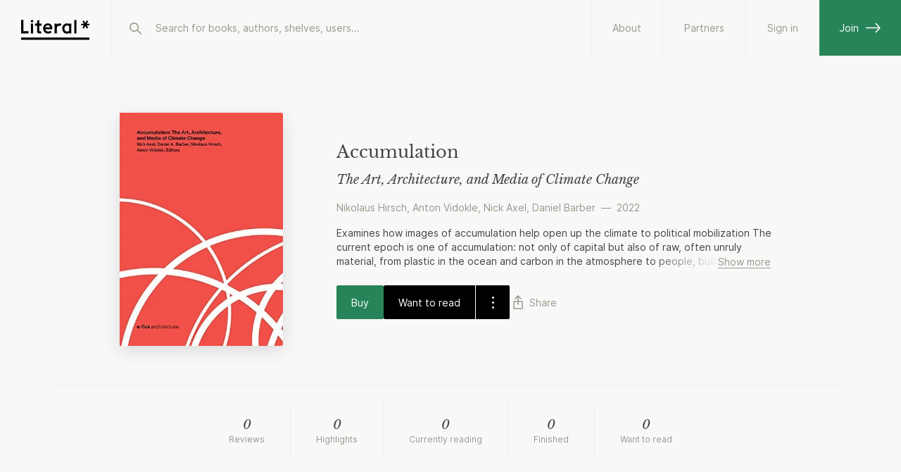

--- FILE ---
content_type: text/html; charset=utf-8
request_url: https://literal.club/book/nick-axel-nikolaus-hirsch-daniel-barber-anton-vidokle-accumulation-zr8nd
body_size: 7919
content:
<!DOCTYPE html><html><head><meta charSet="utf-8"/><link rel="apple-touch-icon" sizes="180x180" href="/apple-touch-icon.png?v=eEYRRdggA3"/><link rel="icon" type="image/png" sizes="32x32" href="/favicon-32x32.png?v=eEYRRdggA3"/><link rel="icon" type="image/png" sizes="16x16" href="/favicon-16x16.png?v=eEYRRdggA3"/><link rel="manifest" href="/site.webmanifest?v=eEYRRdggA4"/><link rel="mask-icon" href="/safari-pinned-tab.svg?v=eEYRRdggA3" color="#000000"/><link rel="shortcut icon" href="/favicon.ico?v=eEYRRdggA3"/><meta name="apple-mobile-web-app-title" content="Literal"/><meta name="application-name" content="Literal"/><meta name="msapplication-TileColor" content="#ffffff"/><meta name="theme-color" content="#ffffff"/><meta name="mobile-web-app-capable" content="yes"/><meta name="apple-mobile-web-app-capable" content="yes"/><meta name="viewport" content="width=device-width,initial-scale=1,maximum-scale=1,viewport-fit=cover,user-scalable=no"/><meta name="apple-mobile-web-app-status-bar-style" content="white"/><title>Accumulation by Nikolaus Hirsch, Anton Vidokle, Nick Axel, Daniel Barber | Literal</title><link rel="canonical" href="https://literal.club/book/nick-axel-nikolaus-hirsch-daniel-barber-anton-vidokle-accumulation-zr8nd"/><meta name="description" property="og:description" content="Examines how images of accumulation help open up the climate to political mobilization The current epoch is one of accumulation: not only of capital but also of raw, often unruly material, from plastic in the ocean and carbon in the atmosphere to people, buildings, and cities. Alongside this material growth, image-making practices embedded within the fields of art and architecture have proven to be fertile, mobile, and capacious. Images of accumulation help open up the climate to cultural inquiry and political mobilization and have formed a cultural infrastructure focused on the relationships between humans, other species, and their environments. The essays in Accumulation address this cultural infrastructure and the methodological challenges of its analysis. They offer a response to the relative invisibility of the climate now seen as material manifestations of social behavior. Contributors outline opportunities and ambitions of visual scholarship as a means to encounter the challenges emergent in the current moment: how can climate become visible, culturally and politically? Knowledge of climatic instability can change collective behavior and offer other trajectories, counteraccumulations that draw the present into a different, more livable, future. Contributors: Emily Apter, New York U; Hans Baumann; Amanda Boeztkes, U of Guelph; Dominic Boyer, Rice U; Lindsay Bremner, U of Westminster; Nerea Calvillo, U of Warwick; Beth Cullen, U of Westminster; T. J. Demos, U of California, Santa Cruz; Jeff Diamanti, U of Amsterdam; Jennifer Ferng, U of Sydney; Jennifer Gabrys, U of Cambridge; Ian Gray, U of California, Los Angeles; Gökçe Günel, Rice U; Orit Halpern, Concordia U; Gabrielle Hecht, Stanford U; Cymene Howe, Rice U; Wendy Hui Kyong Chun, Simon Fraser U; Robin Kelsey, Harvard U; Bruno Latour, Sciences Po, Paris; Hannah le Roux, U of the Witwatersrand, Johannesburg; Stephanie LeMenager, U of Oregon; Nashin Mahtani; Kiel Moe, McGill U; Karen Pinkus, Cornell U; Stephanie Wakefield, Life U; McKenzie Wark, The New School; Kathryn Yusoff, Queen Mary U of London."/><meta property="og:url" content="https://literal.club/book/nick-axel-nikolaus-hirsch-daniel-barber-anton-vidokle-accumulation-zr8nd"/><meta property="og:image" content="https://share-media.literal.club/media/book/nick-axel-nikolaus-hirsch-daniel-barber-anton-vidokle-accumulation-zr8nd?format=landscape"/><meta property="og:title" content="Accumulation by Nikolaus Hirsch, Anton Vidokle, Nick Axel, Daniel Barber | Literal"/><meta property="twitter:title" content="Accumulation by Nikolaus Hirsch, Anton Vidokle, Nick Axel, Daniel Barber | Literal"/><meta property="twitter:image" content="https://share-media.literal.club/media/book/nick-axel-nikolaus-hirsch-daniel-barber-anton-vidokle-accumulation-zr8nd?format=landscape"/><meta name="twitter:card" content="summary_large_image"/><meta property="og:image:height" content="800"/><meta property="og:image:width" content="1280"/><script type="application/ld+json">{"@context":"https://schema.org","@type":"Book","@id":"https://literal.club/work/cl9fxues81398571htiz64xrv480","workExample":[{"@type":"Book","@id":"https://literal.club/book/nick-axel-nikolaus-hirsch-daniel-barber-anton-vidokle-accumulation-zr8nd","name":"Accumulation","author":[{"@type":"Person","@id":"https://literal.club/author/nikolaus-hirsch-6f35a","url":"https://literal.club/author/nikolaus-hirsch-6f35a","name":"Nikolaus Hirsch"},{"@type":"Person","@id":"https://literal.club/author/anton-vidokle-or9gv","url":"https://literal.club/author/anton-vidokle-or9gv","name":"Anton Vidokle"},{"@type":"Person","@id":"https://literal.club/author/nick-axel-orjli","url":"https://literal.club/author/nick-axel-orjli","name":"Nick Axel"},{"@type":"Person","@id":"https://literal.club/author/daniel-barber-3bonl","url":"https://literal.club/author/daniel-barber-3bonl","name":"Daniel Barber"}],"url":"https://literal.club/book/nick-axel-nikolaus-hirsch-daniel-barber-anton-vidokle-accumulation-zr8nd","description":"Examines how images of accumulation help open up the climate to political mobilization The current epoch is one of accumulation: not only of capital but also of raw, often unruly material, from plastic in the ocean and carbon in the atmosphere to people, buildings, and cities. Alongside this material growth, image-making practices embedded within the fields of art and architecture have proven to be fertile, mobile, and capacious. Images of accumulation help open up the climate to cultural inquiry and political mobilization and have formed a cultural infrastructure focused on the relationships between humans, other species, and their environments. The essays in Accumulation address this cultural infrastructure and the methodological challenges of its analysis. They offer a response to the relative invisibility of the climate now seen as material manifestations of social behavior. Contributors outline opportunities and ambitions of visual scholarship as a means to encounter the challenges emergent in the current moment: how can climate become visible, culturally and politically? Knowledge of climatic instability can change collective behavior and offer other trajectories, counteraccumulations that draw the present into a different, more livable, future. Contributors: Emily Apter, New York U; Hans Baumann; Amanda Boeztkes, U of Guelph; Dominic Boyer, Rice U; Lindsay Bremner, U of Westminster; Nerea Calvillo, U of Warwick; Beth Cullen, U of Westminster; T. J. Demos, U of California, Santa Cruz; Jeff Diamanti, U of Amsterdam; Jennifer Ferng, U of Sydney; Jennifer Gabrys, U of Cambridge; Ian Gray, U of California, Los Angeles; Gökçe Günel, Rice U; Orit Halpern, Concordia U; Gabrielle Hecht, Stanford U; Cymene Howe, Rice U; Wendy Hui Kyong Chun, Simon Fraser U; Robin Kelsey, Harvard U; Bruno Latour, Sciences Po, Paris; Hannah le Roux, U of the Witwatersrand, Johannesburg; Stephanie LeMenager, U of Oregon; Nashin Mahtani; Kiel Moe, McGill U; Karen Pinkus, Cornell U; Stephanie Wakefield, Life U; McKenzie Wark, The New School; Kathryn Yusoff, Queen Mary U of London.","isbn":"9781517911515","thumbnailUrl":"https://assets.literal.club/2/cl0fmwbhg1804190gvd3qz85zua.jpg","numberOfPages":248,"inLanguage":"en","datePublished":"2022-02-22T00:00:00.000Z","publisher":{"@type":"Organization","name":"Eflux Architecture"}}]}</script><meta name="next-head-count" content="27"/><link rel="preload" href="/fonts/Inter-Regular.woff2" as="font" type="font/woff2"/><link rel="preload" href="/fonts/Inter-SemiBold.woff2" as="font" type="font/woff2"/><link rel="preload" href="/fonts/Inter-Medium.woff2" as="font" type="font/woff2"/><link rel="preload" href="/fonts/libre-baskerville-v9-latin-regular.woff2" as="font" type="font/woff2"/><link rel="preload" href="/fonts/libre-baskerville-v9-latin-700.woff2" as="font" type="font/woff2"/><link rel="preload" href="/fonts/libre-baskerville-v9-latin-italic.woff2" as="font" type="font/woff2"/><script async="" defer="" data-domain="app.literal.club" src="https://plausible.io/js/plausible.js"></script><script>window.plausible = window.plausible || function() { (window.plausible.q = window.plausible.q || []).push(arguments) }</script><script async="" src="https://cdn.nolt.io/widgets.js"></script><link rel="preload" href="/_next/static/css/f2e5f2baaf40af04.css" as="style"/><link rel="stylesheet" href="/_next/static/css/f2e5f2baaf40af04.css" data-n-g=""/><link rel="preload" href="/_next/static/css/4cd8b277d5f48919.css" as="style"/><link rel="stylesheet" href="/_next/static/css/4cd8b277d5f48919.css" data-n-p=""/><link rel="preload" href="/_next/static/css/c9eb38867a830952.css" as="style"/><link rel="stylesheet" href="/_next/static/css/c9eb38867a830952.css" data-n-p=""/><link rel="preload" href="/_next/static/css/c1068b82d7d2d3ca.css" as="style"/><link rel="stylesheet" href="/_next/static/css/c1068b82d7d2d3ca.css" data-n-p=""/><noscript data-n-css=""></noscript><script defer="" nomodule="" src="/_next/static/chunks/polyfills-c67a75d1b6f99dc8.js"></script><script src="/_next/static/chunks/webpack-01ec1225a6dde000.js" defer=""></script><script src="/_next/static/chunks/framework-da8f2f2aff8ee407.js" defer=""></script><script src="/_next/static/chunks/main-01e87a943be8b294.js" defer=""></script><script src="/_next/static/chunks/pages/_app-3cd7b81556b0ef91.js" defer=""></script><script src="/_next/static/chunks/c2f04ad0-b37b262a5f3faff6.js" defer=""></script><script src="/_next/static/chunks/0f59865a-9136e68e77963cab.js" defer=""></script><script src="/_next/static/chunks/8276-577c04cd0281d84d.js" defer=""></script><script src="/_next/static/chunks/9462-a0f5b0d98a4918df.js" defer=""></script><script src="/_next/static/chunks/9360-b35698e971ad4164.js" defer=""></script><script src="/_next/static/chunks/4134-8469809af4c09b32.js" defer=""></script><script src="/_next/static/chunks/2315-f79ac1ef3dd7896e.js" defer=""></script><script src="/_next/static/chunks/2993-6f9e99920620e6d4.js" defer=""></script><script src="/_next/static/chunks/2710-33206b43075ecbb5.js" defer=""></script><script src="/_next/static/chunks/3337-026e2cf9ad816aec.js" defer=""></script><script src="/_next/static/chunks/359-f02038e77bf3d22c.js" defer=""></script><script src="/_next/static/chunks/4451-b85f6c3b6b3d31b2.js" defer=""></script><script src="/_next/static/chunks/2562-d88c4bbf70432793.js" defer=""></script><script src="/_next/static/chunks/pages/book/%5BbookSlug%5D-692a75da627b6c75.js" defer=""></script><script src="/_next/static/bNjIeHCOXfaOEGfmJGfSe/_buildManifest.js" defer=""></script><script src="/_next/static/bNjIeHCOXfaOEGfmJGfSe/_ssgManifest.js" defer=""></script></head><body><div id="__next" data-reactroot=""><div class="Layout_layout__0ob85 darkmode"><div class="MobileTopBar_pushdown__tZBK3"></div><div class="MobileTopBar_container__ZGtdc"><div class="MobileTopBar_buttonLeft__FD_Pp"><button type="button" class="ButtonSimple_button__r1HoE ButtonSimple_basic__arDZF ButtonSimple_normal__EsiOa ButtonSimple_iconOnly__ybUsz"><svg width="24" height="24" viewBox="0 0 24 24" fill="none" xmlns="http://www.w3.org/2000/svg"><path d="M20 11.5L3 11.5M3 11.5L9.11111 5M3 11.5L9.11111 18" stroke="currentColor" stroke-width="1.6" stroke-linecap="round"></path></svg></button></div><div class="MobileTopBar_title__crnZc"><div id="top-bar-center-slot" class="MobileTopBar_buttonSlot__rdsI8"></div></div><div class="MobileTopBar_buttonsRight__3DeYm"><div id="top-bar-button-slot" class="MobileTopBar_buttonSlot__rdsI8"></div></div></div><header id="header-nav" role="header-nav" class="Header_header__V6q_R"><div class="Header_inner__OgyMz"><div class="Header_left___Ej32"><a class="LogoLink_logo__OP_yh" href="/"><svg width="97" height="36" viewBox="0 0 97 36" fill="none" xmlns="http://www.w3.org/2000/svg"><path d="M85.2627 13.9496H89.2037L87.0964 17.398L89.0122 18.5748L91.2016 14.9622L93.3911 18.5748L95.3069 17.398L93.2269 13.9496H97.1132V11.7054H93.1722L95.2795 8.22958L93.3637 7.05273L91.2016 10.638L89.0395 7.05273L87.1237 8.22958L89.2311 11.7054H85.2627V13.9496Z" fill="var(--uiBlack)"></path><path d="M0 31.3162H97.3684V34.6162H0V31.3162Z" fill="var(--uiBlack)"></path><path d="M0 25.4736H10.5642V22.2989H3.17474V6.31575H0V25.4736Z" fill="var(--uiBlack)"></path><path d="M13.9271 25.4736H16.965V11.4589H13.9271V25.4736Z" fill="var(--uiBlack)"></path><path d="M26.1377 25.4736H28.5735V22.4905H27.0409C26.2745 22.4905 25.6724 22.1621 25.6724 21.1494V14.3894H29.0935V11.4063H25.6724V6.23364L22.6619 7.54733V11.4063H19.7609V14.3894H22.6619V22.1073C22.6619 24.4884 24.1672 25.4736 26.1377 25.4736Z" fill="var(--uiBlack)"></path><path d="M38.3412 25.6926C40.4212 25.6926 42.2002 24.9263 43.3223 23.6947L41.3791 21.5326C40.7497 22.2442 39.7097 22.7915 38.2865 22.7915C36.3707 22.7915 34.6191 21.341 34.3728 19.4526H44.3623V18.0568C44.3623 14.3894 41.9539 11.1326 37.8486 11.1326C34.2907 11.1326 31.2802 14.1705 31.2802 18.3579C31.2802 22.7642 34.4002 25.6926 38.3412 25.6926ZM41.297 16.7979H34.3728C34.7012 15.0463 36.1518 13.8968 37.8212 13.8968C39.956 13.8968 41.0781 15.2105 41.297 16.7979Z" fill="var(--uiBlack)"></path><path d="M47.6181 25.4736H50.6286V17.8105C50.9844 15.4568 52.517 14.4715 54.1317 14.4715C54.816 14.4715 55.3907 14.6357 55.856 14.9642L57.2517 12.1726C56.4033 11.5157 55.5823 11.2694 54.3781 11.2694C52.736 11.2694 51.2033 12.0905 50.6286 13.2947V11.4063H47.6181V25.4736Z" fill="var(--uiBlack)"></path><path d="M64.9776 25.7473C66.647 25.7473 67.7418 25.2 68.3165 24.4063V25.4736H71.327V11.4063H68.3165V12.4189C67.6597 11.5705 66.5376 11.16 65.0597 11.16C61.7481 11.16 58.4091 14.0063 58.4091 18.4673C58.4091 22.8736 61.5018 25.7473 64.9776 25.7473ZM65.306 22.8463C63.2533 22.8463 61.4744 21.0947 61.4744 18.4673C61.4744 15.5663 63.4997 14.061 65.2786 14.061C66.7839 14.061 67.7691 14.6905 68.3165 15.5936V21.2042C67.7691 22.2989 66.647 22.8463 65.306 22.8463Z" fill="var(--uiBlack)"></path><path d="M75.5488 25.4736H78.6141V6.31575H75.5488V25.4736Z" fill="var(--uiBlack)"></path><path d="M17.1998 8.01035C17.1998 8.93762 16.4374 9.70005 15.4895 9.70005C14.5622 9.70005 13.7998 8.93762 13.7998 8.01035C13.7998 7.04187 14.5622 6.30005 15.4895 6.30005C16.4374 6.30005 17.1998 7.04187 17.1998 8.01035Z" fill="var(--uiBlack)"></path></svg><svg width="24" height="31" viewBox="0 0 24 31" fill="none" xmlns="http://www.w3.org/2000/svg"><path d="M10.8679 7.6303L14.8901 7.91156L12.4932 11.2806L14.3645 12.6184L16.8568 9.08762L18.8336 12.9309L20.8728 11.8665L18.9961 8.19868L22.9624 8.47603L23.1225 6.18562L19.1004 5.90437L21.4992 2.50742L19.6279 1.16963L17.1654 4.6744L15.2147 0.861031L13.1755 1.92538L15.0782 5.62311L11.0281 5.3399L10.8679 7.6303Z" fill="var(--uiBlack)"></path><path d="M0.688711 19.7525L11.3915 21.2567L11.8436 18.0403L4.35714 16.9882L6.6329 0.795296L3.4165 0.343262L0.688711 19.7525Z" fill="var(--uiBlack)"></path><path d="M23.1817 27.9938L2.3285 30.9245L1.87646 27.7081L22.7297 24.7774L23.1817 27.9938Z" fill="var(--uiBlack)"></path></svg></a></div><div class="Header_search__BzgiU"><div class="Header_searchInner__YMI7n"><div class="SearchBar_container__yFdBH"><form class="SearchInput_container__jnM1t" action=""><span class="SearchInput_icon__loju8"><svg width="24" height="24" viewBox="0 0 24 24" fill="none" stroke="var(--textDiscreet)" xmlns="http://www.w3.org/2000/svg"><circle cx="10.5625" cy="10.5625" r="5.7625" stroke-width="1.6"></circle><line x1="15.4439" y1="15.25" x2="20.3125" y2="20.1186" stroke-width="1.6" stroke-linecap="round"></line></svg></span><input type="search" data-arrow-keys="true" id="searchBox" name="query" class="SearchInput_input__avvbW" autoComplete="off" placeholder="Search for books, authors, shelves..." value=""/></form></div></div></div><div class="Header_right__yV2BD"><a href="/about" class="Header_standaloneButton__RYTgp">About</a><a class="Header_standaloneButton__RYTgp" href="/signin?origin=%252Fbook%252Fnick-axel-nikolaus-hirsch-daniel-barber-anton-vidokle-accumulation-zr8nd">Sign in</a><a class="Header_greenButton__Q44Rp" href="/register">Join<svg width="22" height="15" viewBox="0 0 22 15" fill="none" xmlns="http://www.w3.org/2000/svg"><path d="M0 7.5L20 7.5M20 7.5L13.8889 14M20 7.5L13.8889 1" stroke="currentColor" stroke-width="1.6"></path></svg></a></div></div></header><div class="Header_spacer__WkvwF"></div><div class="Layout_container__d2hr0 Layout_fullContainer__VfWz_"><main class="Layout_content__BI0Br" role="content-area"><div class="BookPageLayout_container__829lK"><div class="BookPageHeader_container__O2jZM BookPageHeader_noTags__Jc02J"><div class="BookPageHeader_cover__iuSU6"><div class="BookPageHeader_coverWidth__GfNaO"><div class="Cover_outer__3pPed"><img src="https://assets.literal.club/2/cl0fmwbhg1804190gvd3qz85zua.jpg?size=600" loading="eager" alt="Accumulation" class="Cover_image__rYBo_ Cover_assetSize-600__GvyYd" draggable="false"/></div></div></div><div class="BookPageHeader_tags__TE5zJ"><div class="BookPageHeader_tagsTrack__9IPv9"></div></div><div class="BookPageHeader_content__B_x0a"><h1 class="displayHeader BookPageHeader_title__l_iaJ">Accumulation<!-- --> <small class="BookPageHeader_subtitle__Y5AD0">The Art, Architecture, and Media of Climate Change</small></h1><div class="BookPageHeader_authorAndYear__hWTTK"><span class="mr-1"><a class="ButtonSimple_button__r1HoE ButtonSimple_faded__qwRw3 ButtonSimple_normal__EsiOa" href="/author/nikolaus-hirsch-6f35a">Nikolaus Hirsch<!-- -->, </a></span><span class="mr-1"><a class="ButtonSimple_button__r1HoE ButtonSimple_faded__qwRw3 ButtonSimple_normal__EsiOa" href="/author/anton-vidokle-or9gv">Anton Vidokle<!-- -->, </a></span><span class="mr-1"><a class="ButtonSimple_button__r1HoE ButtonSimple_faded__qwRw3 ButtonSimple_normal__EsiOa" href="/author/nick-axel-orjli">Nick Axel<!-- -->, </a></span><span class="mr-1"><a class="ButtonSimple_button__r1HoE ButtonSimple_faded__qwRw3 ButtonSimple_normal__EsiOa" href="/author/daniel-barber-3bonl">Daniel Barber</a></span> — <span class="ml-1">2022</span></div><div class="mt-4"><div class="Collapsable_outer__EiMBZ"><div class="Collapsable_container__cN1Ir Collapsable_limited__F5QyO" style="--lines:2">Examines how images of accumulation help open up the climate to political mobilization The current epoch is one of accumulation: not only of capital but also of raw, often unruly material, from plastic in the ocean and carbon in the atmosphere to people, buildings, and cities. Alongside this material growth, image-making practices embedded within the fields of art and architecture have proven to be fertile, mobile, and capacious. Images of accumulation help open up the climate to cultural inquiry and political mobilization and have formed a cultural infrastructure focused on the relationships between humans, other species, and their environments. The essays in Accumulation address this cultural infrastructure and the methodological challenges of its analysis. They offer a response to the relative invisibility of the climate now seen as material manifestations of social behavior. Contributors outline opportunities and ambitions of visual scholarship as a means to encounter the challenges emergent in the current moment: how can climate become visible, culturally and politically? Knowledge of climatic instability can change collective behavior and offer other trajectories, counteraccumulations that draw the present into a different, more livable, future. Contributors: Emily Apter, New York U; Hans Baumann; Amanda Boeztkes, U of Guelph; Dominic Boyer, Rice U; Lindsay Bremner, U of Westminster; Nerea Calvillo, U of Warwick; Beth Cullen, U of Westminster; T. J. Demos, U of California, Santa Cruz; Jeff Diamanti, U of Amsterdam; Jennifer Ferng, U of Sydney; Jennifer Gabrys, U of Cambridge; Ian Gray, U of California, Los Angeles; Gökçe Günel, Rice U; Orit Halpern, Concordia U; Gabrielle Hecht, Stanford U; Cymene Howe, Rice U; Wendy Hui Kyong Chun, Simon Fraser U; Robin Kelsey, Harvard U; Bruno Latour, Sciences Po, Paris; Hannah le Roux, U of the Witwatersrand, Johannesburg; Stephanie LeMenager, U of Oregon; Nashin Mahtani; Kiel Moe, McGill U; Karen Pinkus, Cornell U; Stephanie Wakefield, Life U; McKenzie Wark, The New School; Kathryn Yusoff, Queen Mary U of London.</div></div></div><div class="BookPageHeader_actions__FS0Zm"><div class="BookPageHeader_primaryActions__5TpsV" data-testid="book-actions"><button class="Button_focus__DFPjY Button_alignCenter__1rIB9 Button_button__lOCif"><div class="Button_text__S_JGH">Buy</div></button><div><a href="/register"><div class="TwoButtonGroup_group__UTOp3"><button class="Button_primary__9SNUy Button_alignCenter__1rIB9 Button_button__lOCif"><div class="Button_text__S_JGH">Want to read</div></button><button role="dropdown-button" class="DropdownButton_dropdownButton__9lcQB"><svg width="24" height="24" viewBox="0 0 24 24" fill="none" xmlns="http://www.w3.org/2000/svg"><ellipse cx="12.5" cy="19.5" rx="1.5" ry="1.5" transform="rotate(-90 12.5 19.5)" fill="currentColor"></ellipse><ellipse cx="12.5" cy="12.5" rx="1.5" ry="1.5" transform="rotate(-90 12.5 12.5)" fill="currentColor"></ellipse><ellipse cx="12.5" cy="5.5" rx="1.5" ry="1.5" transform="rotate(-90 12.5 5.5)" fill="currentColor"></ellipse></svg></button></div></a></div><div class="Tooltip_tooltip__x1bIT Tooltip_enableOnNonHoverDevices__e97G9 Tooltip_gray__OPrlx"><div class="Tooltip_arrow__s60_z"></div><div class="Tooltip_text__Lt3zd">Sign up to use</div></div></div><div class="BookPageHeader_additionalActions__AGEwZ"><div><button type="button" class="ButtonSimple_button__r1HoE ButtonSimple_faded__qwRw3 ButtonSimple_normal__EsiOa"><svg width="24" height="24" viewBox="0 0 24 24" fill="none" xmlns="http://www.w3.org/2000/svg"><path d="M12 15L12 4" stroke="currentColor" stroke-width="1.6" stroke-linecap="round" stroke-linejoin="round"></path><path d="M8 7L12 3L16 7" stroke="currentColor" stroke-width="1.6" stroke-linecap="round" stroke-linejoin="round"></path><path d="M17.5714 11H6.42857C6.19188 11 6 11.1599 6 11.3571V20.6429C6 20.8401 6.19188 21 6.42857 21H17.5714C17.8081 21 18 20.8401 18 20.6429V11.3571C18 11.1599 17.8081 11 17.5714 11Z" stroke="currentColor" stroke-width="1.6"></path></svg><span>Share</span></button></div></div></div></div></div><div></div><div class="BookPageStats_container__O3N_K"><button class="BookPageStats_statsItem__0NWR1 BookPageStats_hasAction__K__OG"><div class="BookPageStats_upperText__fBenp">0</div><div class="BookPageStats_lowerText__xGRfJ">Reviews</div></button><button class="BookPageStats_statsItem__0NWR1 BookPageStats_hasAction__K__OG"><div class="BookPageStats_upperText__fBenp">0</div><div class="BookPageStats_lowerText__xGRfJ">Highlights</div></button><button class="BookPageStats_statsItem__0NWR1 BookPageStats_hasAction__K__OG"><div class="BookPageStats_upperText__fBenp">0</div><div class="BookPageStats_lowerText__xGRfJ">Currently reading</div></button><button class="BookPageStats_statsItem__0NWR1 BookPageStats_hasAction__K__OG"><div class="BookPageStats_upperText__fBenp">0</div><div class="BookPageStats_lowerText__xGRfJ">Finished</div></button><button class="BookPageStats_statsItem__0NWR1 BookPageStats_hasAction__K__OG"><div class="BookPageStats_upperText__fBenp">0</div><div class="BookPageStats_lowerText__xGRfJ">Want to read</div></button></div></div><div style="display:none" id="keep-alive-container" data-keepalivecontainer="true"></div></main></div><div class="Footer_divider__5mA_l"></div><footer class="Footer_footer__nbs_C"><div class="Footer_row__4t_rF"><div class="Footer_column__akDwX"><div class="Footer_label__qRX7d">Company</div><ul><li><a class="ButtonSimple_button__r1HoE ButtonSimple_faded__qwRw3 ButtonSimple_normal__EsiOa" href="/about">About</a></li><li><a class="ButtonSimple_button__r1HoE ButtonSimple_faded__qwRw3 ButtonSimple_normal__EsiOa" href="/partners">Partners</a></li><li><a href="/pages/careers" class="ButtonSimple_button__r1HoE ButtonSimple_faded__qwRw3 ButtonSimple_normal__EsiOa">Careers</a></li><li><a href="/pages/press" class="ButtonSimple_button__r1HoE ButtonSimple_faded__qwRw3 ButtonSimple_normal__EsiOa">Press</a></li><li><a href="/pages/legal" class="ButtonSimple_button__r1HoE ButtonSimple_faded__qwRw3 ButtonSimple_normal__EsiOa">Legal</a></li><li><a href="/pages/privacy-policy" class="ButtonSimple_button__r1HoE ButtonSimple_faded__qwRw3 ButtonSimple_normal__EsiOa">Privacy</a></li></ul></div><div class="Footer_column__akDwX"><div class="Footer_label__qRX7d">Social</div><ul><li><a target="_blank" rel="noreferrer" class="ButtonSimple_button__r1HoE ButtonSimple_faded__qwRw3 ButtonSimple_normal__EsiOa" href="https://twitter.com/literalclub">Twitter</a></li><li><a target="_blank" rel="noreferrer" class="ButtonSimple_button__r1HoE ButtonSimple_faded__qwRw3 ButtonSimple_normal__EsiOa" href="https://www.instagram.com/literalclub/">Instagram</a></li><li><a target="_blank" rel="noreferrer" class="ButtonSimple_button__r1HoE ButtonSimple_faded__qwRw3 ButtonSimple_normal__EsiOa" href="https://www.facebook.com/literalclub">Facebook</a></li><li><a target="_blank" rel="noreferrer" class="ButtonSimple_button__r1HoE ButtonSimple_faded__qwRw3 ButtonSimple_normal__EsiOa" href="https://tiktok.com/@literalclub">TikTok</a></li></ul></div><div class="Footer_column__akDwX"><div class="Footer_label__qRX7d">Support</div><ul><li><a href="/pages/faq" class="ButtonSimple_button__r1HoE ButtonSimple_faded__qwRw3 ButtonSimple_normal__EsiOa">FAQ</a></li><li><a href="/changelog" class="ButtonSimple_button__r1HoE ButtonSimple_faded__qwRw3 ButtonSimple_normal__EsiOa">Changelog</a></li><li><a class="ButtonSimple_button__r1HoE ButtonSimple_faded__qwRw3 ButtonSimple_normal__EsiOa" href="/feature-ideas">Feature ideas</a></li><li><a href="/pages/api" class="ButtonSimple_button__r1HoE ButtonSimple_faded__qwRw3 ButtonSimple_normal__EsiOa">API</a></li><li><a href="/pages/widget" class="ButtonSimple_button__r1HoE ButtonSimple_faded__qwRw3 ButtonSimple_normal__EsiOa">Widget</a></li><li><a href="/pages/contact" class="ButtonSimple_button__r1HoE ButtonSimple_faded__qwRw3 ButtonSimple_normal__EsiOa">Contact</a></li></ul></div><div class="Footer_column__akDwX"><div class="Footer_label__qRX7d">App</div><ul><li><a target="_blank" rel="noreferrer" class="ButtonSimple_button__r1HoE ButtonSimple_faded__qwRw3 ButtonSimple_normal__EsiOa" href="https://apps.apple.com/app/literal-club/id1566119883">iPhone app</a></li><li><a target="_blank" rel="noreferrer" class="ButtonSimple_button__r1HoE ButtonSimple_faded__qwRw3 ButtonSimple_normal__EsiOa" href="https://play.google.com/store/apps/details?id=com.literal">Android app</a></li></ul></div><div class="Footer_column__akDwX"><div class="Footer_label__qRX7d">Help us</div><ul><li><a class="ButtonSimple_button__r1HoE ButtonSimple_faded__qwRw3 ButtonSimple_normal__EsiOa" href="/patrons">Become a Patron</a></li><li><a class="ButtonSimple_button__r1HoE ButtonSimple_faded__qwRw3 ButtonSimple_normal__EsiOa" href="/pages/librarian">Become a Librarian</a></li></ul></div><div class="Footer_mark__E5l__"><svg width="27" height="37" viewBox="0 0 27 37" fill="none" xmlns="http://www.w3.org/2000/svg"><path d="M0.724766 22.39L12.7927 23.9998L13.2765 20.3731L4.83516 19.2471L7.27067 0.988923L3.64404 0.505157L0.724766 22.39Z" fill="var(--uiBlack)"></path><path d="M1.94385 32.2403L25.2972 28.4698L25.8772 32.0626L2.52392 35.8331L1.94385 32.2403Z" fill="var(--uiBlack)"></path><path d="M23.688 15.0347L21.926 10.7233L20.2633 6.58783L18.4643 2.11073L16.068 3.09655L17.8249 7.43902L19.4666 11.5072L21.2917 16.0205L23.688 15.0347Z" fill="var(--uiBlack)"></path><path d="M14.3785 13.5268L17.4113 9.9921L20.2943 6.59286L23.4146 2.91253L25.3773 4.60434L22.3394 8.17022L19.4976 11.5122L16.3411 15.2187L14.3785 13.5268Z" fill="var(--uiBlack)"></path><path d="M17.4113 9.99212L12.9278 9.26595L13.3413 6.71286L17.8559 7.44407L22.3394 8.17024L26.8229 8.8964L26.4094 11.4495L21.9882 10.7334L17.4113 9.99212Z" fill="var(--uiBlack)"></path><defs><clipPath id="clip0"><rect width="26.6885" height="37" fill="white" transform="translate(0.311523)"></rect></clipPath></defs></svg></div></div></footer></div></div><script id="__NEXT_DATA__" type="application/json">{"props":{"pageProps":{"book":{"__typename":"Book","work":{"__typename":"Work","id":"cl9fxues81398571htiz64xrv480","originalTitle":null,"readingStateFinishedCount":0,"readingStateIsReadingCount":0,"readingStateWantsToReadCount":0,"averageRating":null,"momentCount":0,"reviewCount":0},"id":"cl0fmwbhg1804190gvd3qz85zua","slug":"nick-axel-nikolaus-hirsch-daniel-barber-anton-vidokle-accumulation-zr8nd","title":"Accumulation","subtitle":"The Art, Architecture, and Media of Climate Change","description":"Examines how images of accumulation help open up the climate to political mobilization The current epoch is one of accumulation: not only of capital but also of raw, often unruly material, from plastic in the ocean and carbon in the atmosphere to people, buildings, and cities. Alongside this material growth, image-making practices embedded within the fields of art and architecture have proven to be fertile, mobile, and capacious. Images of accumulation help open up the climate to cultural inquiry and political mobilization and have formed a cultural infrastructure focused on the relationships between humans, other species, and their environments. The essays in Accumulation address this cultural infrastructure and the methodological challenges of its analysis. They offer a response to the relative invisibility of the climate now seen as material manifestations of social behavior. Contributors outline opportunities and ambitions of visual scholarship as a means to encounter the challenges emergent in the current moment: how can climate become visible, culturally and politically? Knowledge of climatic instability can change collective behavior and offer other trajectories, counteraccumulations that draw the present into a different, more livable, future. Contributors: Emily Apter, New York U; Hans Baumann; Amanda Boeztkes, U of Guelph; Dominic Boyer, Rice U; Lindsay Bremner, U of Westminster; Nerea Calvillo, U of Warwick; Beth Cullen, U of Westminster; T. J. Demos, U of California, Santa Cruz; Jeff Diamanti, U of Amsterdam; Jennifer Ferng, U of Sydney; Jennifer Gabrys, U of Cambridge; Ian Gray, U of California, Los Angeles; Gökçe Günel, Rice U; Orit Halpern, Concordia U; Gabrielle Hecht, Stanford U; Cymene Howe, Rice U; Wendy Hui Kyong Chun, Simon Fraser U; Robin Kelsey, Harvard U; Bruno Latour, Sciences Po, Paris; Hannah le Roux, U of the Witwatersrand, Johannesburg; Stephanie LeMenager, U of Oregon; Nashin Mahtani; Kiel Moe, McGill U; Karen Pinkus, Cornell U; Stephanie Wakefield, Life U; McKenzie Wark, The New School; Kathryn Yusoff, Queen Mary U of London.","isbn10":"1517911516","isbn13":"9781517911515","language":"en","pageCount":248,"publishedDate":"2022-02-22T00:00:00.000Z","publisher":"Eflux Architecture","physicalFormat":null,"cover":"https://assets.literal.club/2/cl0fmwbhg1804190gvd3qz85zua.jpg","authors":[{"__typename":"Author","id":"ckjkiy7aw187320zc2gt5p9snc","name":"Nikolaus Hirsch","slug":"nikolaus-hirsch-6f35a"},{"__typename":"Author","id":"ckjkiy7aw187330zc2hoom1vrk","name":"Anton Vidokle","slug":"anton-vidokle-or9gv"},{"__typename":"Author","id":"ckjkiy7aw187350zc28hj2u6nk","name":"Nick Axel","slug":"nick-axel-orjli"},{"__typename":"Author","id":"ckrp0cthl761002178fcvcafc6d","name":"Daniel Barber","slug":"daniel-barber-3bonl"}],"gradientColors":["#FF99BE","#DCC7F5","#FAAFE0"],"workId":"cl9fxues81398571htiz64xrv480"},"reviews":[],"moments":[],"reviewTags":[],"bookSlug":"nick-axel-nikolaus-hirsch-daniel-barber-anton-vidokle-accumulation-zr8nd"},"authState":{"myProfile":null},"__N_SSP":true},"page":"/book/[bookSlug]","query":{"bookSlug":"nick-axel-nikolaus-hirsch-daniel-barber-anton-vidokle-accumulation-zr8nd"},"buildId":"bNjIeHCOXfaOEGfmJGfSe","runtimeConfig":{"urlBase":"https://literal.club","apiUrl":"https://backend.literal.club","socketUrl":"wss://sockets.literal.club","cmsUrl":"https://cms.literal.club","cdnBaseUrl":"https://literal-app-assets.ams3.cdn.digitaloceanspaces.com/","shareMediaUrl":"https://share-media.literal.club","streamToggle":true,"mixpanelToggle":true,"plausibleToggle":true,"doAssetFolder":"production","sentryDsn":"https://754cbc8ddb0a4c21bfe2e0421ad50975@o439868.ingest.sentry.io/5407351","sentryEnabled":false,"sentryEnv":"production","testUserHandles":"mihai-test,sven-test,piet-test","pagesUrl":"https://wp.literal.club","sendbirdAppId":"C5EAD781-FB95-49F1-88EE-55FC146558A8","assetsServiceUrl":"https://assets.literal.club"},"isFallback":false,"gssp":true,"appGip":true,"scriptLoader":[]}</script><script defer src="https://static.cloudflareinsights.com/beacon.min.js/vcd15cbe7772f49c399c6a5babf22c1241717689176015" integrity="sha512-ZpsOmlRQV6y907TI0dKBHq9Md29nnaEIPlkf84rnaERnq6zvWvPUqr2ft8M1aS28oN72PdrCzSjY4U6VaAw1EQ==" data-cf-beacon='{"version":"2024.11.0","token":"05561ce8cd814a9595296f2b0c74fd6a","r":1,"server_timing":{"name":{"cfCacheStatus":true,"cfEdge":true,"cfExtPri":true,"cfL4":true,"cfOrigin":true,"cfSpeedBrain":true},"location_startswith":null}}' crossorigin="anonymous"></script>
</body></html>

--- FILE ---
content_type: text/css; charset=UTF-8
request_url: https://literal.club/_next/static/css/87e511616f051aee.css
body_size: -204
content:
.patrons_container___ypi_{width:100%;max-width:600px;padding:80px 20px 20px;margin:0 auto}.patrons_wallOfSupporters__DH3p1{background-color:var(--uiBoxBackground);margin-top:var(--size-10)}.patrons_headline__8nIAd{text-align:center;font-size:24px;color:var(--textBlack);margin-bottom:var(--size-5)}.patrons_iframeLoader__Qur9g{position:absolute;top:20px;left:50%;transform:translateX(-50%);z-index:1;pointer-events:none}
/*# sourceMappingURL=87e511616f051aee.css.map*/

--- FILE ---
content_type: text/css; charset=UTF-8
request_url: https://literal.club/_next/static/css/7053e03e44f0d2b9.css
body_size: 842
content:
.about_page__tNDJZ{margin-top:40px;margin-bottom:70px}@media screen and (min-width:900px){.about_page__tNDJZ{margin-top:80px;margin-bottom:0}}.about_page__tNDJZ h1,.about_page__tNDJZ h2,.about_page__tNDJZ h3{color:var(--textBlack)}.about_hero__bB55d{text-align:center}.about_header2__QlpqT{scroll-margin-top:100px}.about_header__P4Vut{font-family:Libre Baskerville,serif;font-style:normal;font-weight:400;font-size:21px;line-height:150%;text-align:center;max-width:500px;margin:0 auto;font-size:30px!important}@media(min-width:600px){.about_header__P4Vut{font-size:24px}}@media screen and (min-width:900px){.about_header__P4Vut{font-size:40px!important}}.about_header2__QlpqT{text-align:center;max-width:500px;margin:0 auto;font-size:26px!important;font-weight:500}@media screen and (min-width:900px){.about_header2__QlpqT{font-size:30px!important}}.about_header3__cfMOE{max-width:500px;font-weight:500;font-size:20px!important}@media screen and (min-width:900px){.about_header3__cfMOE{font-size:24px!important}}.about_text__R6tWz{font-size:20px}.about_timeline__Pbmzk{margin-top:40px;display:flex;position:relative;flex-direction:column;align-items:center;justify-content:center}.about_timeline__Pbmzk .about_line__JQe6x{position:absolute;width:var(--outlineWidth);background-color:var(--uiBase);height:100%;left:50%;top:20px;z-index:0}.about_timeline__Pbmzk .about_line__JQe6x .about_arrowDown__Xgdey{position:absolute;left:50%;transform:translateX(-50%);z-index:1;bottom:3px}.about_timeline__Pbmzk .about_line__JQe6x .about_arrowDown__Xgdey:before{content:"";width:9px;height:1px;position:absolute;top:0;left:-7.5px;transform:rotate(45deg);background-color:var(--uiBase)}.about_timeline__Pbmzk .about_line__JQe6x .about_arrowDown__Xgdey:after{content:"";width:9px;height:1px;position:absolute;top:0;right:-7.5px;transform:rotate(-45deg);background-color:var(--uiBase)}.about_timeline__Pbmzk .about_item__XOWNh{display:flex;justify-content:center;align-items:center;z-index:1;position:relative;height:40px}.about_timeline__Pbmzk .about_item__XOWNh .about_dot__5VLR_{width:20px;height:20px;min-width:20px;min-height:20px;border-radius:50%;background-color:var(--uiWhite);border:var(--outlineWidth) solid var(--uiBase)}.about_timeline__Pbmzk .about_item__XOWNh .about_arrow__MGFtE{width:0;height:0;border-top:6px solid transparent;border-bottom:6px solid transparent;border-right:6px solid var(--uiOutline);position:absolute;left:-5px;top:50%;transform:translateY(-50%)}.about_timeline__Pbmzk .about_item__XOWNh .about_label__fntus{padding:var(--size-2) var(--size-4);background-color:var(--uiOutline);width:-webkit-max-content;width:max-content;position:relative;border-radius:3px}.about_timeline__Pbmzk .about_item__XOWNh:nth-child(odd){flex-direction:row-reverse;transform:translateX(-50%);right:-10.5px}.about_timeline__Pbmzk .about_item__XOWNh:nth-child(odd) .about_dot__5VLR_{margin-left:40px}.about_timeline__Pbmzk .about_item__XOWNh:nth-child(odd) .about_arrow__MGFtE{transform:rotate(180deg) translateY(50%);left:auto;right:-5px}.about_timeline__Pbmzk .about_item__XOWNh:nth-child(2n){flex-direction:row;transform:translateX(50%);left:-9.5px}.about_timeline__Pbmzk .about_item__XOWNh:nth-child(2n) .about_dot__5VLR_{margin-right:40px}@media screen and (max-width:900px){.about_timeline__Pbmzk{max-width:410px;margin:0 auto}.about_timeline__Pbmzk .about_line__JQe6x{left:40px;top:20px}.about_timeline__Pbmzk .about_item__XOWNh{justify-content:normal;align-items:center;width:calc(100% - 20px);height:auto;margin:var(--size-2) 0;padding-right:20px}.about_timeline__Pbmzk .about_item__XOWNh:nth-child(odd){flex-direction:row;transform:translateX(0);left:10px}.about_timeline__Pbmzk .about_item__XOWNh:nth-child(odd) .about_dot__5VLR_{margin-left:10.5px;margin-right:20px}.about_timeline__Pbmzk .about_item__XOWNh:nth-child(odd) .about_arrow__MGFtE{transform:translateY(-50%);left:-5px;right:auto}.about_timeline__Pbmzk .about_item__XOWNh:nth-child(2n){flex-direction:row;transform:translateX(0);left:10px}.about_timeline__Pbmzk .about_item__XOWNh:nth-child(2n) .about_dot__5VLR_{margin-left:10.5px;margin-right:20px}}.about_about__lfYcV{margin-top:100px}@media screen and (min-width:900px){.about_about__lfYcV{margin-top:150px}.about_about__lfYcV .about_aboutList__Xql5B{display:flex;justify-content:space-between}}.about_about__lfYcV .about_column__xFvDd{width:100%}.about_about__lfYcV .about_column__xFvDd:first-child{margin:40px 0}.about_about__lfYcV .about_column__xFvDd:first-child img{position:-webkit-sticky;position:sticky;top:140px;margin-top:10px;filter:drop-shadow(0 4px 36px rgba(0,0,0,.25));transform:rotate(-2deg)}@media screen and (min-width:900px){.about_about__lfYcV .about_column__xFvDd{width:50%;padding:40px}.about_about__lfYcV .about_column__xFvDd:first-child{padding:0 40px}}.about_best__1SvPq{margin-top:100px}.about_best__1SvPq .about_bestlist__2AxWL{display:flex;flex-wrap:wrap}.about_best__1SvPq .about_item__XOWNh{text-align:center;width:100%;display:flex;flex-direction:column;align-items:center;padding:var(--size-4)}@media screen and (min-width:600px){.about_best__1SvPq .about_item__XOWNh{width:33.333%}}.about_best__1SvPq .about_item__XOWNh .about_icon__w9233{margin-bottom:20px;background:var(--uiOutline);padding:12px;display:flex;justify-content:center;align-items:center;border-radius:5px}.about_best__1SvPq .about_item__XOWNh h3{font-size:20px;margin-bottom:10px;font-weight:500}.about_best__1SvPq .about_item__XOWNh p{margin-bottom:var(--size-4);font-size:16px}.about_team__tODXZ{margin-top:80px}.about_team__tODXZ .about_teamlist__UsvJB{background:var(--uiBoxBackground);padding:var(--size-8) var(--size-4);display:flex;margin-top:var(--size-4);flex-wrap:wrap}.about_team__tODXZ .about_teamlist__UsvJB .about_item__XOWNh{width:100%;display:flex;flex-direction:column;align-items:center;padding:var(--size-4);text-align:center}@media screen and (min-width:900px){.about_team__tODXZ .about_teamlist__UsvJB .about_item__XOWNh{width:33.33%}}.about_team__tODXZ .about_teamlist__UsvJB .about_item__XOWNh img{width:100px;height:100px;border-radius:40%}.about_team__tODXZ .about_teamlist__UsvJB .about_item__XOWNh h3{font-size:20px;font-weight:500;margin-top:var(--size-3)}.about_team__tODXZ .about_teamlist__UsvJB .about_item__XOWNh .about_links__WCSeq,.about_team__tODXZ .about_teamlist__UsvJB .about_item__XOWNh p{margin-top:var(--size-2);font-size:16px}.about_team__tODXZ .about_teamlist__UsvJB .about_item__XOWNh .about_links__WCSeq a{padding:0 var(--size-2)}.about_investors__blzRJ .about_investorList__wJ6kT{display:flex;flex-wrap:wrap}.about_investors__blzRJ .about_item__XOWNh{margin-top:var(--size-4);padding:var(--size-4);width:100%;display:flex;flex-direction:column;align-items:center;text-align:space-between;height:100%}@media screen and (min-width:900px){.about_investors__blzRJ .about_item__XOWNh{width:20%}}.about_investors__blzRJ .about_itemTop__pqNnI{text-align:center}@media screen and (min-width:900px){.about_investors__blzRJ .about_itemTop__pqNnI{height:155px}}.about_investors__blzRJ .about_itemTop__pqNnI h3{margin-top:var(--size-2)}.about_investors__blzRJ .about_itemTop__pqNnI img{border-radius:40%;width:64px;height:64px}.about_investors__blzRJ .about_itemTop__pqNnI p{color:var(--textSecondary);font-size:16px;margin-top:var(--size-2)}.about_investors__blzRJ .about_company__irwCQ{text-align:center;opacity:.5;width:100%;height:50px;margin-top:var(--size-4);filter:contrast(.1);display:flex;justify-content:center}.about_investors__blzRJ .about_company__irwCQ img{max-width:140px;max-height:40px;object-fit:contain}
/*# sourceMappingURL=7053e03e44f0d2b9.css.map*/

--- FILE ---
content_type: application/javascript; charset=UTF-8
request_url: https://literal.club/_next/static/chunks/1446-17f760a449e34566.js
body_size: 5546
content:
(self.webpackChunk_N_E=self.webpackChunk_N_E||[]).push([[1446],{34227:function(t,e,n){"use strict";n.d(e,{c:function(){return N}});var i=n(70865),a=n(96670),r=n(52322),o=n(72779),s=n.n(o),c=n(3821),u=n(39097),l=n.n(u),d=n(41498),v=n(68512),f=n(24633),h=n.n(f),x=n(20378),m=n(76076),g=n.n(m),p="//SEPARATOR//",_=function(t){var e=t.message,n=t.segments;if(!e)return null;var i=e,a=!0,o=!1,s=void 0;try{for(var c,u=n[Symbol.iterator]();!(a=(c=u.next()).done);a=!0){i=j(i,c.value.text)}}catch(v){o=!0,s=v}finally{try{a||null==u.return||u.return()}finally{if(o)throw s}}var l=i.split(p).filter(x.Dw).map((function(t,e){var i=n.find((function(e){return e.text===t}));if(i){if("href"in i)return(0,r.jsx)(d.aK,{href:i.href,as:i.as,variant:"bold",children:i.text},e);if(i.remove)return""}return t}));return(0,r.jsx)("span",{className:g().text,children:l})};function j(t,e){var n=arguments.length>2&&void 0!==arguments[2]?arguments[2]:p,i=t.indexOf(e),a=i+e.length;if(i>-1){var r=t.substring(0,i)+n+t.substring(i,a)+n+t.substring(a);return r}return t}var b=n(66383),y=n(83551),w=n(2784),C=n(65211),k=n.n(C),I=function(t){var e=t.children,n=t.buttonText,i=void 0===n?"Show all activities":n,a=t.height,o=void 0===a?588:a,s=t.id,c=(0,b.Z)((0,y.X)("timeline-group-".concat(s),!1),2),u=c[0],l=c[1],v=(0,w.useState)(!1),f=v[0],h=v[1],x=(0,w.useRef)(null);return(0,w.useEffect)((function(){setTimeout((function(){x.current&&x.current.scrollHeight>o&&h(!0)}))}),[x.current]),(0,r.jsx)(r.Fragment,{children:(0,r.jsxs)("div",{className:"".concat(k().container," ").concat(f&&!u?k().limited:""),ref:x,style:{maxHeight:"".concat(u?"none":"".concat(o,"px"))},children:[e,f&&!u&&(0,r.jsx)("div",{className:k().button,children:(0,r.jsx)(d.zx,{mini:!0,onClick:function(){return l((function(t){return!t}))},children:i})})]})})},N=function(t){var e,n=t.activityGroup,o=t.renderContent,u=t.segments,f=t.profile,x=t.collapsable,m=t.avatarSticker,g=t.dateOverride;if(0===n.activities.length)return null;var p=n.activities[0];return(0,r.jsx)("div",{className:s()(h().container),children:(0,r.jsxs)(c.M,{condition:n.activities.length>=(x.minItems||3),wrapper:function(t){return n.id?(0,r.jsx)(I,(0,a.Z)((0,i.Z)({},x),{id:n.id,children:t})):(0,r.jsx)(r.Fragment,{})},children:[(0,r.jsxs)("div",{className:h().header,children:[(0,r.jsx)("div",{className:h().avatar,children:(0,r.jsx)(l(),{href:"/[handle]",as:"/".concat(f.handle),children:(0,r.jsx)("a",{children:(0,r.jsx)(d.qE,{avatarSticker:m,profile:f})})})}),(0,r.jsxs)("div",{className:h().info,children:[(0,r.jsx)("div",{className:h().text,children:(0,r.jsx)(_,{message:n.message,segments:u})}),(0,r.jsx)("div",{className:h().date,children:(0,r.jsx)(l(),{href:v._.activity,as:"/activity/".concat(p.id),passHref:!0,children:(0,r.jsx)(d.U6,{date:g||(null===(e=p.data)||void 0===e?void 0:e.createdAt)})})})]})]}),(0,r.jsx)("div",{className:h().content,children:o(n)})]})})}},40962:function(t,e,n){"use strict";n.d(e,{iG:function(){return p},Y9:function(){return g},r7:function(){return m}});var i=n(47842),a=n(70865),r=n(96670),o=n(26297),s=n(66383),c=n(50930),u=n(52322),l=n(72779),d=n.n(l),v=n(2784),f=n(14696);var h=n(28069),x=n.n(h),m=function(t){var e=t.value,n=void 0===e?null:e,i=t.index,s=void 0===i?0:i,c=t.width,l=void 0===c?40:c,d=t.height,f=void 0===d?40:d,h=(0,o.Z)(t,["value","index","width","height"]),m=(0,v.useState)(),g=m[0],p=m[1];(0,v.useEffect)((function(){p("gradient"+Math.random().toString(36).substr(2,9))}),[]);var _=(0,v.useMemo)((function(){return n?n>=s&&n<s+1?n-s:n>=s?1:n<s?0:void 0:0}),[n]);return(0,u.jsxs)("svg",(0,r.Z)((0,a.Z)({width:l,height:f,viewBox:"0 0 40 40",xmlns:"http://www.w3.org/2000/svg"},h),{children:[(0,u.jsx)("path",{d:"M19.3084 7.56332C19.5475 6.82542 20.5915 6.82541 20.8306 7.56332L23.2001 14.8772C23.307 15.2071 23.6143 15.4306 23.9612 15.4306L31.6335 15.4309C32.4079 15.4309 32.7305 16.4213 32.1047 16.8774L25.8936 21.4039C25.6141 21.6076 25.4972 21.9679 25.6037 22.2969L27.975 29.6177C28.2138 30.3551 27.3693 30.9673 26.7428 30.5108L20.5406 25.9914C20.2599 25.7869 19.8791 25.7869 19.5984 25.9914L13.3962 30.5108C12.7697 30.9673 11.9252 30.3551 12.164 29.6177L14.5353 22.2969C14.6418 21.9679 14.5249 21.6076 14.2454 21.4039L8.03433 16.8774C7.40853 16.4213 7.73111 15.4309 8.50548 15.4309L16.1778 15.4306C16.5247 15.4306 16.832 15.2071 16.9389 14.8772L19.3084 7.56332Z",strokeWidth:"1.6",style:{fill:"url(#".concat(g,")")}}),(0,u.jsx)("defs",{children:(0,u.jsxs)("linearGradient",{y2:"0%",x2:"100%",y1:"0%",x1:"0%",id:"".concat(g),className:x().gradient,children:[(0,u.jsx)("stop",{className:"part1",offset:_}),(0,u.jsx)("stop",{className:"part2",offset:"0"})]})})]}))};var g=function(t){var e,n=t.onChange,o=void 0===n?f.Z:n,l=t.value,h=void 0===l?null:l,g=t.stars,p=void 0===g?5:g,_=t.size,j=void 0===_?40:_,b=(0,s.Z)(v.useState(),2),y=b[0],w=b[1],C=(0,s.Z)(v.useState((null===h||void 0===h?void 0:h.toString())||""),2),k=C[0],I=C[1],N=window.matchMedia("(max-width: 599px)").matches,Z=function(t){o(t),I(t.toFixed(1))};return(0,u.jsxs)("div",{className:d()(x().ratingInputContainer,(e={},(0,i.Z)(e,x().noValue,!h&&!y),(0,i.Z)(e,x().hovering,!!y),e)),children:[(0,u.jsx)("span",{className:x().container,children:(0,c.Z)(Array(p)).map((function(t,e){return(0,u.jsxs)("span",{className:x().starIcon,style:{width:j-8,height:j},children:[(0,u.jsx)("span",(0,r.Z)((0,a.Z)({className:d()(x().starIconHalf,x().starIconHalf1)},!N&&{onMouseEnter:function(){return w(e+.5)},onMouseLeave:function(){return w(void 0)}}),{onClick:function(){return setTimeout((function(){return Z(e+.5)}),100)}})),(0,u.jsx)("span",(0,r.Z)((0,a.Z)({className:d()(x().starIconHalf,x().starIconHalf2)},!N&&{onMouseEnter:function(){return w(e+1)},onMouseLeave:function(){return w(void 0)}}),{onClick:function(){return setTimeout((function(){return Z(e+1)}),100)}})),(0,u.jsx)(m,{value:y||h,index:e,width:j,height:j})]},e)}))}),(0,u.jsx)("div",{className:x().textInputContainer,children:h&&h>0||y?(0,u.jsxs)(u.Fragment,{children:[(0,u.jsx)("input",{className:x().textInput,type:"number",min:0,max:5,step:.01,value:(null===y||void 0===y?void 0:y.toFixed(1))||k,onChange:function(t){I(t.target.value)},onBlur:function(t){var e=function(t){var e=parseFloat(t);return e<0?0:e>5?5:e}(t.target.value);I(e.toString()),o(e)}}),"/ 5"]}):(0,u.jsx)("div",{children:"No rating"})})]})};g.displayName="RatingInput";var p=(0,v.forwardRef)((function(t,e){var n=t.initValue,i=t.stars,s=void 0===i?5:i,l=t.size,d=void 0===l?40:l,v=(0,o.Z)(t,["initValue","stars","size"]);return(0,u.jsx)("span",(0,r.Z)((0,a.Z)({},v),{style:{display:"flex"},ref:e,children:(0,c.Z)(Array(s)).map((function(t,e){return(0,u.jsx)("span",{className:x().starIcon,style:{width:d-d/5,height:d},children:(0,u.jsx)(m,{value:n,index:e,width:d,height:d})},e)}))}))}));p.displayName="Rating"},14449:function(t,e,n){"use strict";n.d(e,{x:function(){return b}});var i=n(70865),a=n(96670),r=n(52322),o=n(72779),s=n.n(o),c=n(40962),u=n(19970),l=n(84286),d=n(39097),v=n.n(d),f=n(2784),h=n(41498),x=n(1606),m=n(14696),g=n(18510),p=n.n(g),_=n(78772),j=n(70208),b=function(t){var e=t.review,n=t.book,o=t.profile,d=t.showBookCover,g=void 0!==d&&d,b=t.linkBookCover,y=void 0!==b&&b,w=t.hideTitle,C=void 0!==w&&w,k=t.button,I=t.onLongPress,N=void 0===I?m.Z:I,Z=(0,l.T)(N),R=(0,f.useMemo)((function(){return(null===e||void 0===e?void 0:e.json)?null===e||void 0===e?void 0:e.json:(null===e||void 0===e?void 0:e.text)?null===e||void 0===e?void 0:e.text:void 0}),[e]),S=(0,f.useMemo)((function(){return(null===e||void 0===e?void 0:e.tags)?(0,j.N9)(e.tags):[]}),[null===e||void 0===e?void 0:e.tags]),A=(0,f.useCallback)((function(){return n&&o?y?(0,r.jsx)(v(),{href:"/[handle]/book/[bookSlug]",as:"/".concat(o.handle,"/book/").concat(n.slug),children:(0,r.jsx)("a",{className:p().coverHeight,children:(0,r.jsx)(h.Y9,{book:n,stretch:"vertical",assetSize:"300"})})}):(0,r.jsx)("div",{className:p().coverHeight,children:(0,r.jsx)(h.Y9,{book:n,stretch:"vertical",assetSize:"300"})}):null}),[y,n,o]);return e&&o&&n?(0,r.jsxs)("div",{className:s()(p().container,"my-4"),children:[g&&(0,r.jsx)("div",(0,a.Z)((0,i.Z)({},Z()),{className:p().coverInner,children:A()})),!C&&(0,r.jsxs)(r.Fragment,{children:[(0,r.jsxs)("h3",{className:"sectionHeader italic",id:e.id,children:[o.name,"'s review of"]}),(0,r.jsxs)("h3",{className:"sectionHeader",style:{marginBottom:10},children:[n.title,n.authors&&n.authors.length>0&&(0,r.jsxs)(r.Fragment,{children:[(0,r.jsx)("i",{children:" by "}),n.authors[0].name]})]})]}),C&&(0,r.jsx)(r.Fragment,{children:(0,r.jsxs)("h3",{className:"sectionHeader italic",id:e.id,children:[o.name,"'s review"]})}),e.rating>0&&(0,r.jsx)(h.u,{text:"".concat(e.rating," ").concat(1===e.rating?"star":"stars"),render:function(t){return(0,r.jsx)(c.iG,{ref:t,initValue:e.rating,className:"mt-4"})}}),!k&&(0,r.jsx)(v(),{href:"/[handle]/book/[bookSlug]",as:"/".concat(o.handle,"/book/").concat(n.slug,"#").concat(e.id),children:(0,r.jsx)("a",{className:"mt-4",children:(0,r.jsx)(h.Ej,{date:e.createdAt})})}),S&&S.length>0&&(0,r.jsx)("div",{className:p().tagsContainer,children:S.map((function(t){return(0,r.jsx)(_.V,{tag:t,isActive:!0},t.value)}))}),k&&k,(0,r.jsx)("div",{className:p().reviewBodyContainer,children:R&&(0,r.jsx)(u.Z,{hideIt:e.spoiler,text:"review",children:(0,r.jsx)("div",{className:s()("body-large","mt-4",p().reviewBody),children:(0,r.jsx)(x.B,{content:R})})})})]}):null}},78772:function(t,e,n){"use strict";n.d(e,{V:function(){return u}});var i=n(47842),a=n(52322),r=n(72779),o=n.n(r),s=n(37233),c=n.n(s),u=function(t){var e,n=t.tag,r=t.isActive,s=t.onClick;return(0,a.jsx)("div",{className:o()(c().tag,(e={},(0,i.Z)(e,c().tagActive,r),(0,i.Z)(e,c().isEditable,!!s),e)),onClick:s,children:n.label},n.value)}},3821:function(t,e,n){"use strict";n.d(e,{M:function(){return a}});var i=n(52322),a=function(t){var e=t.condition,n=t.wrapper,a=t.children;return e?n(a):(0,i.jsx)(i.Fragment,{children:a})}},20095:function(t,e,n){"use strict";n.d(e,{B:function(){return R}});var i=n(52322),a=n(89471),r=n(73389),o=n(28900),s=n(98788),c=n(66383),u=n(50853),l=n(93041),d=n(18814),v=n(70546),f=n(50930),h=n(99798),x=n.n(h),m=n(2784),g=n(13835),p=new(x())(function(){var t=(0,s.Z)((function(t){return(0,u.__generator)(this,(function(e){switch(e.label){case 0:return[4,(0,g.Z)().query({query:r.HkU,variables:{activityIds:(0,f.Z)(t)},fetchPolicy:"no-cache"})];case 1:return[2,e.sent().data.isSubscribedToActivityUpdatesBulk]}}))}));return function(e){return t.apply(this,arguments)}}(),{batch:!0,cache:!0,cacheKeyFn:function(t){return"activitySubscription:".concat(t)}});var _=n(49846),j=n(64448),b=n(8625),y=n(20378),w=n(53889),C=n(2002),k=new(x())(function(){var t=(0,s.Z)((function(t){return(0,u.__generator)(this,(function(e){switch(e.label){case 0:return[4,(0,g.Z)().query({query:r.xXD,variables:{clubIds:(0,f.Z)(t)},fetchPolicy:"no-cache"})];case 1:return[2,e.sent().data.myClubRoles]}}))}));return function(e){return t.apply(this,arguments)}}(),{batch:!0,cache:!0});var I=n(71542),N=function(t){var e=t.setEditMode,n=t.post,a=(0,o.E)().profile,l=(0,c.Z)((0,r.Hd8)(),1)[0],d=(0,I.xw)().setContentFlagModal,v=function(t){var e=(0,m.useState)(),n=e[0],i=e[1];function a(){return r.apply(this,arguments)}function r(){return(r=(0,s.Z)((function(){var e;return(0,u.__generator)(this,(function(n){switch(n.label){case 0:return t?[4,k.load(t)]:[2];case 1:return e=n.sent(),C.u.emit("clubRole",{key:t,value:e}),[2]}}))}))).apply(this,arguments)}function o(){return(o=(0,s.Z)((function(){return(0,u.__generator)(this,(function(e){switch(e.label){case 0:return t?(k.clear(t),[4,a()]):[2];case 1:return e.sent(),[2]}}))}))).apply(this,arguments)}return(0,m.useEffect)((function(){var e=function(e){var n=e.key,a=e.value;n===t&&i(a)};return a(),C.u.on("clubRole",e),function(){return C.u.off("clubRole",e)}}),[t]),{data:n,setData:i,refetch:function(){return o.apply(this,arguments)}}}(n.clubId),f=v.data,h=(0,m.useMemo)((function(){return a&&a.id===n.profileId||"Owner"===f}),[a]),x=(0,m.useMemo)((function(){return a&&a.id===n.profileId}),[a]);return(0,i.jsxs)(i.Fragment,{children:[x&&e&&(0,i.jsx)(b.t,{item:{title:"Edit Post",onClick:function(){return e()},icon:(0,i.jsx)(j.Mw,{})}}),h&&(0,i.jsx)(b.t,{item:{title:"Delete post",onClick:function(){confirm("This is permanent. Are you sure you want to delete this post?")&&l({variables:{postId:n.id},update:function(t){var e={__typename:"ClubPost",id:n.id};t.evict({id:t.identify(e)})}})},icon:(0,i.jsx)(j.pJ,{})}}),x||h&&(0,i.jsx)(b.t,{item:{divider:"full"}}),(0,i.jsx)(b.t,{item:{title:"Report",icon:(0,i.jsx)(j.U6,{}),onClick:function(){return d({targetId:n.id,targetType:r.o9E.ClubPost,snapshot:JSON.stringify(n)})}}}),(0,i.jsx)(b.t,{item:{divider:"full"}})]})},Z=function(t){var e=t.activity,n=t.activityFunction,a=(0,m.useState)(!1),o=a[0],f=a[1],h=function(t){var e=(0,m.useState)(!1),n=e[0],i=e[1];return(0,m.useEffect)((function(){t&&p.load(t).then((function(t){i(t)}))}),[t]),{data:n,setData:i,refetch:(0,s.Z)((function(){var e;return(0,u.__generator)(this,(function(n){switch(n.label){case 0:return t?(p.clear(t),[4,p.load(t)]):[2];case 1:return e=n.sent(),i(e),[2]}}))}))}}(e.id),x=h.data,g=h.refetch,C=(0,c.Z)((0,r.tEq)(),1)[0],k=(0,_.e)().smScreen,I=function(){var t=(0,s.Z)((function(){return(0,u.__generator)(this,(function(t){switch(t.label){case 0:return[4,C({variables:{activityId:e.id,isSubscribed:!x}})];case 1:return t.sent().data?[4,g()]:[3,3];case 2:t.sent(),t.label=3;case 3:return[2]}}))}));return function(){return t.apply(this,arguments)}}();return(0,i.jsx)(l.p,{isOpen:o,setOpen:f,button:(0,i.jsx)(d.Z,{}),isMobile:k,placement:"bottom-end",children:(0,i.jsxs)(b.S,{children:[(null===e||void 0===e?void 0:e.data)?(0,y.c2)(e)?(0,i.jsx)(v.U,{moment:e.data,profile:e.data.profile,book:e.data.book,closeDropdown:function(){f(!1)}}):(0,y.Lh)(e)?(0,i.jsx)(w.B,{profile:e.data.profile,book:e.data.book,review:e.data,closeDropdown:function(){f(!1)}}):(0,y.Wy)(e)?(0,i.jsx)(N,{post:e.data,setEditMode:function(){n&&n(),f(!1)}}):null:null,(0,i.jsx)(b.t,{item:{title:x?"Turn off notifications for this activity":"Turn on notifications for this activity",icon:x?(0,i.jsx)(j.tA,{}):(0,i.jsx)(j.DJ,{}),onClick:I}})]})})},R=function(t){var e=t.activity,n=t.shareButton,r=t.activityFunction,s=(0,o.E)().isSignedIn,c=S(e),u=c.targetId,l=c.targetType;return(0,i.jsx)(a.j,{targetId:u,targetType:l,shareButton:n,comments:e.comments,commentCount:e.commentCount,likeCount:e.likeCount,optionsButton:(0,i.jsx)(i.Fragment,{children:s&&e.id&&e.data&&(0,i.jsx)(Z,{activityFunction:r,activity:e})}),trackingTarget:e.object_type})},S=function(t){return"bookReview"===t.object_type?{targetId:t.object,targetType:r.a5Y.Review}:"moment"===t.object_type?{targetId:t.object,targetType:r.a5Y.Moment}:{targetId:t.id,targetType:r.a5Y.Activity}}},99269:function(t,e,n){"use strict";n.d(e,{i:function(){return m},t:function(){return g}});var i=n(47842),a=n(52322),r=n(72779),o=n.n(r),s=n(34227),c=n(48974),u=n(15537),l=n(75085),d=n(64590),v=(n(2784),n(68512)),f=n(29025),h=n(20378),x=n(20095),m=function(t){var e,n,i=t.activityGroup,r=t.avatarSticker,o=(null===(e=i.activities)||void 0===e?void 0:e.filter((function(t){return Boolean(t.data)})))||[],c=o.map((function(t){return t.data})).filter(h.Dw);if(!c||0===(null===c||void 0===c?void 0:c.length))return null;if(0===o.length)return null;var u=o[0],l=null===(n=u.data)||void 0===n?void 0:n.profile;if(!u.data||!l)return null;var d={height:300,minItems:2,buttonText:"Show all ".concat(i.activity_count," highlights")},f=[{text:u.data.profile.name,href:v._.profile,as:"/".concat(u.data.profile.handle)}];return(0,a.jsx)(s.c,{avatarSticker:r,collapsable:d,profile:l,segments:f,activityGroup:i,renderContent:function(t){if((0,h.DH)(t))return(0,a.jsx)(g,{activities:t.activities})}})},g=function(t){var e=t.activities,n=t.hideBook;return(0,a.jsx)(a.Fragment,{children:e.map((function(t,r){var s,v,m;if(!t.data)return null;var g="/".concat(t.data.profile.handle,"/book/").concat(t.data.book.slug);return(0,a.jsxs)("div",{className:o()((0,i.Z)({},"mb-10",r<e.length-1)),children:[(0,a.jsx)(u.Z,{moment:t.data,gradientColors:null===(v=null===(s=t.data)||void 0===s?void 0:s.book.gradientColors)||void 0===v?void 0:v.filter(h.Dw)},null===t||void 0===t||null===(m=t.data)||void 0===m?void 0:m.id),!n&&(0,a.jsx)("div",{className:"mt-4",children:(0,a.jsx)(c.Z,{book:t.data.book,href:"/[handle]/book/[bookSlug]",as:g})}),(0,a.jsx)("div",{className:"mt-4",children:(0,a.jsx)(x.B,{activity:t,shareButton:(0,a.jsx)(d.Z,{reactionBarButton:!0,shareImageUrl:function(e){return t.data&&(0,f.LI)(t.data.profile.handle,t.data.book.slug,t.data.id,e)},renderImagePreview:t.data&&(0,a.jsx)(l.Z,{moment:t.data}),shareInfo:{path:"/activity/".concat(t.id)}})})})]},t.id)}))})}},24633:function(t){t.exports={container:"Activity_container__K4bId",content:"Activity_content__Kehrm",header:"Activity_header__bR5d2",avatar:"Activity_avatar__qabRn",info:"Activity_info__QbIXS",text:"Activity_text__zx8sh",date:"Activity_date__9t42Y",name:"Activity_name__tkstc"}},76076:function(t){t.exports={text:"ActivityHeadline_text__kRbcn"}},65211:function(t){t.exports={container:"CollapsableGroup_container__2GIfl",limited:"CollapsableGroup_limited__wuC1c",button:"CollapsableGroup_button___g3z3"}},28069:function(t){t.exports={container:"Rating_container__dvaWD",gradient:"Rating_gradient__XvLcf",starIcon:"Rating_starIcon__omxTz",starIconHalf:"Rating_starIconHalf___PdwQ",starIconHalf1:"Rating_starIconHalf1____uRn",starIconHalf2:"Rating_starIconHalf2__jAuKZ",ratingInputContainer:"Rating_ratingInputContainer__u_44G",textInputContainer:"Rating_textInputContainer__kUanN",textInput:"Rating_textInput__9urhj",noValue:"Rating_noValue__NGIYv",hovering:"Rating_hovering__35G0E"}},18510:function(t){t.exports={container:"Review_container__ZCYsX",tagsContainer:"Review_tagsContainer__INp8o",reviewBody:"Review_reviewBody__CoJiK",reviewBodyContainer:"Review_reviewBodyContainer__bffh_",coverInner:"Review_coverInner__l3QM4",coverHeight:"Review_coverHeight__U_h5m"}},37233:function(t){t.exports={tag:"ReviewTag_tag__u0s49",isEditable:"ReviewTag_isEditable__WGxh1",tagActive:"ReviewTag_tagActive__npSu1"}}}]);
//# sourceMappingURL=1446-17f760a449e34566.js.map

--- FILE ---
content_type: application/javascript; charset=UTF-8
request_url: https://literal.club/_next/static/chunks/pages/patrons-e389d61e0b1564f9.js
body_size: 875
content:
(self.webpackChunk_N_E=self.webpackChunk_N_E||[]).push([[8885],{32052:function(e,r,n){(window.__NEXT_P=window.__NEXT_P||[]).push(["/patrons",function(){return n(4527)}])},78582:function(e,r,n){"use strict";var t=n(52322),a=n(97729),s=n.n(a);r.Z=function(e){var r=e.title,n=e.description,a=e.withoutPageTitle;return(0,t.jsxs)(s(),{children:[r&&(0,t.jsxs)("title",{children:[r,a?"":" | Literal"]},"title"),n&&(0,t.jsx)("meta",{name:"description",content:n})," "]})}},4527:function(e,r,n){"use strict";n.r(r),n.d(r,{__N_SSP:function(){return x}});var t=n(52322),a=n(72779),s=n.n(a),i=n(78360),o=n(78582),l=n(28900),c=n(2784),d=n(41498),m=n(64448),u=n(20170),h=n(33872),p=n.n(h),x=!0;r.default=function(e){var r=e.team,n=e.supporters,a=(0,c.useState)(!1),h=a[0],x=a[1],f=(0,c.useState)(!1),j=f[0],_=f[1],b=(0,l.E)().email,v=b?"?prefilled_email=".concat(b):"",g="https://buy.stripe.com/9AQ4k19314Mk7NS4gg".concat(v),y="https://buy.stripe.com/28obMt5QP3Ig0lq6os".concat(v),w="https://buy.stripe.com/bIY7wdcfddiQ5FKeUZ".concat(v);return(0,t.jsxs)(t.Fragment,{children:[(0,t.jsxs)("div",{className:p().container,children:[(0,t.jsx)(o.Z,{title:"Become a Patron"}),(0,t.jsx)("h1",{className:"displayHeader left textBlack",children:"Become a Patron"}),(0,t.jsx)("p",{className:"body mt-4",children:"Literal is \u2013 and always will be \u2013 free to use. We truly believe that more people reading more books is a good thing for the world we live in and are working hard to make that happen."}),(0,t.jsx)("p",{className:"body mt-4",children:"If you want to support us on this mission, please consider becoming a Patron. Your contribution will help us run the servers, pay collaborators and build an even better platform for all of us."}),(0,t.jsx)("div",{className:"mt-5"}),(0,t.jsxs)("div",{className:"flex align-center",style:{flexWrap:"wrap"},children:[(0,t.jsx)("div",{className:"mr-2 mb-2",children:(0,t.jsx)("a",{href:g,target:"_blank",rel:"noreferrer",children:(0,t.jsx)(d.zx,{variant:"secondary",icon:(0,t.jsx)(m.kH,{}),mini:!0,children:"$5/month"})})}),(0,t.jsx)("div",{className:"mr-2 mb-2",children:(0,t.jsx)("a",{href:y,target:"_blank",rel:"noreferrer",children:(0,t.jsx)(d.zx,{variant:"secondary",icon:(0,t.jsx)(m.kH,{}),mini:!0,children:"$10/month"})})}),(0,t.jsx)("div",{className:"mr-2 mb-2",children:(0,t.jsx)("a",{href:w,target:"_blank",rel:"noreferrer",children:(0,t.jsx)(d.zx,{variant:"secondary",icon:(0,t.jsx)(m.kH,{}),mini:!0,children:"$20/month"})})})]}),(0,t.jsx)("div",{className:"mt-5"}),(0,t.jsxs)("p",{className:"body",children:["Much love, ",(0,t.jsx)("br",{}),"The Literal team"]}),(0,t.jsx)("div",{className:"flex mt-5",children:r.map((function(e){return(0,t.jsx)("div",{className:"mr-2",children:(0,t.jsx)(d.u,{text:e.name,render:function(r){return(0,t.jsx)(d._F,{ref:r,profile:e})}})},e.id)}))})]}),n.length>0&&(0,t.jsxs)("div",{className:p().wallOfSupporters,children:[(0,t.jsx)("div",{className:p().container,children:(0,t.jsx)("div",{className:s()(p().headline,"body"),children:"We\u2019re eternally grateful to all of you who\u2019ve chosen to support us on this journey"})}),(0,t.jsx)("div",{className:"flex justify-center align-center ",style:{flexWrap:"wrap",maxWidth:800,margin:"0 auto",paddingBottom:80},children:n.map((function(e){return(0,t.jsx)("div",{className:"mr-3 mb-3",children:(0,t.jsx)(d.u,{text:e.name,render:function(r){return(0,t.jsx)(d._F,{width:64,ref:r,profile:e})}})},e.id)}))})]}),h&&(0,t.jsxs)(u.ZP,{close:function(){return x(!1)},children:[(0,t.jsx)("script",{paypalExpress:"true",src:"https://donorbox.org/widget.js"}),(0,t.jsx)("div",{className:p().iframeLoader,children:(0,t.jsx)(i.AA,{loading:j})}),(0,t.jsx)("iframe",{allowpaymentrequest:"allowpaymentrequest",src:"https://donorbox.org/embed/support-literal",onLoad:function(){return _(!1)},name:"donorbox",seamless:!0,frameBorder:0,scrolling:"no",height:"900px",width:"100%",style:{maxWidth:425,minWidth:250,maxHeight:"none !important",margin:"0 auto",display:"block",zIndex:10,position:"relative"}})]})]})}},33872:function(e){e.exports={container:"patrons_container___ypi_",wallOfSupporters:"patrons_wallOfSupporters__DH3p1",headline:"patrons_headline__8nIAd",iframeLoader:"patrons_iframeLoader__Qur9g"}}},function(e){var r=function(r){return e(e.s=r)};e.O(0,[9774,2888,179],(function(){return r(24458),r(32052)}));var n=e.O();_N_E=n}]);
//# sourceMappingURL=patrons-e389d61e0b1564f9.js.map

--- FILE ---
content_type: application/javascript; charset=UTF-8
request_url: https://literal.club/_next/static/chunks/pages/about-9445723dfe472555.js
body_size: 2302
content:
(self.webpackChunk_N_E=self.webpackChunk_N_E||[]).push([[2521],{62475:function(e,s,i){(window.__NEXT_P=window.__NEXT_P||[]).push(["/about",function(){return i(50785)}])},50785:function(e,s,i){"use strict";i.r(s);var a=i(52322),t=i(72779),n=i.n(t),r=i(41498),o=i(64448),l=i(49697),c=i.n(l),d=["The journey begins in 2020","Pre-seed round","Invite-only launch","First 100 users","First partnerships with creators and influencers","Own search and recommendation engine","iPhone and Android app","25.000 users","Book clubs for everyone","Author profiles","Public launch: anyone can join Literal","50.000 users","Direct messaging (live chat)","Today"];s.default=function(){var e=function(e){var s;null===(s=document.getElementById(e))||void 0===s||s.scrollIntoView({behavior:"smooth",block:"start"})};return(0,a.jsxs)("div",{className:c().page,children:[(0,a.jsxs)("div",{className:n()(c().hero,"container"),children:[(0,a.jsxs)("h1",{className:c().header,children:["Putting tech to work ",(0,a.jsx)("br",{})," for book lovers"]}),(0,a.jsx)("div",{className:"mt-5"}),(0,a.jsx)("p",{className:c().text,children:"We connect people over their love for books."}),(0,a.jsx)("div",{className:"mt-8"}),(0,a.jsxs)("div",{className:"flex flex-wrap justify-center",children:[(0,a.jsx)("div",{className:"mx-2 mb-2",children:(0,a.jsx)(r.zx,{mini:!0,variant:"secondary",onClick:function(){return e("about")},children:"About"})}),(0,a.jsx)("div",{className:"mx-2 mb-2",children:(0,a.jsx)(r.zx,{mini:!0,variant:"secondary",onClick:function(){return e("team")},children:"Team"})}),(0,a.jsx)("div",{className:"mx-2 mb-2",children:(0,a.jsx)(r.zx,{mini:!0,variant:"secondary",onClick:function(){return e("investors")},children:"Investors"})})]})]}),(0,a.jsx)("div",{className:"mt-20"}),(0,a.jsxs)("div",{className:c().timeline,children:[(0,a.jsx)("div",{className:c().line,children:(0,a.jsx)("div",{className:c().arrowDown})}),d.map((function(e,s){return(0,a.jsxs)("div",{className:c().item,children:[(0,a.jsx)("div",{className:c().dot}),(0,a.jsxs)("div",{className:c().label,children:[(0,a.jsx)("div",{className:c().arrow}),e]})]},s)}))]}),(0,a.jsxs)("div",{className:n()(c().about,"container"),children:[(0,a.jsx)("h2",{className:c().header2,id:"about",children:"Getting people to read more by bringing books into today\u2019s world"}),(0,a.jsxs)("div",{className:n()(c().aboutList),children:[(0,a.jsx)("div",{className:c().column,children:(0,a.jsx)("img",{src:"/img/team/3.jpeg",alt:"Team photo 3"})}),(0,a.jsxs)("div",{className:c().column,children:[(0,a.jsx)("h3",{className:c().header3,children:"We are a fully distributed team with headquarters in Berlin, Germany."}),(0,a.jsx)("p",{className:"body-large mt-3",children:"We came together over a shared excitement about building a product that could solve our own problem of where our next favourite book is coming from. But also a product that helps everyone thrive in this market: from readers and authors to publishers and booksellers."}),(0,a.jsx)("p",{className:"body-large mt-3",children:"Literal is a place to connect people around the topics and ideas that fascinate them. The idea that we can use technology to take our experience, as book lovers, to a new dimension and leave the book industry in better shape while we\u2019re at it."}),(0,a.jsx)("div",{className:"mt-10"}),(0,a.jsx)("h3",{className:c().header3,children:"We are committed to work together with our users, who help us shape Literal and turn it into the best platform for everyone involved."}),(0,a.jsx)("p",{className:"body-large mt-3",children:"Literal is built around the idea that it\u2019s more useful to know that someone you trust thinks a book is good vs what 1000 random people on the internet think or what a bestseller list says."}),(0,a.jsx)("p",{className:"body-large mt-3",children:"You can dive into the atoms that make up a book, share the moments that move you and discuss the ideas you find compelling. We want to create a ground for discussion and bring knowledge together, while making it more accessible and easier to grasp."}),(0,a.jsx)("p",{className:"body-large mt-3",children:"We all thrive on learning something new every day and everyone is constantly trying on different hats. We are working with new technologies while rethinking an old industry and are excited about all the possibilities and opportunities to innovate."}),(0,a.jsxs)("p",{className:"body-large mt-3",children:["Read and watch an"," ",(0,a.jsx)(r.aK,{target:"_blank",href:"https://blog.founders.as/re-writing-the-story-of-books-and-the-internet-9e96bac170d4",children:"interview with Piet and Mihai."})]})]})]})]}),(0,a.jsx)("div",{className:"container",style:{marginTop:40},children:(0,a.jsx)(r.iz,{})}),(0,a.jsxs)("div",{className:n()(c().team,"container"),children:[(0,a.jsx)("h2",{className:n()(c().header2),id:"team",children:"Team"}),(0,a.jsx)("div",{className:"mt-10"}),(0,a.jsxs)("div",{className:n()(c().teamlist),children:[(0,a.jsxs)("div",{className:c().item,children:[(0,a.jsx)("img",{src:"/img/team/piet.jpg",alt:"Piet"}),(0,a.jsx)("h3",{children:"Piet"}),(0,a.jsx)("p",{children:"CEO. Jack of all trades, domain addict, loves personal curation."}),(0,a.jsxs)("div",{className:c().links,children:[(0,a.jsx)(r.aK,{target:"_blank",href:"https://literal.club/piet",children:"Literal"}),(0,a.jsx)(r.aK,{target:"_blank",href:"https://www.linkedin.com/in/piet-terheyden/",children:"LinkedIn"})]})]}),(0,a.jsxs)("div",{className:c().item,children:[(0,a.jsx)("img",{src:"/img/team/mihai.jpg",alt:"Mihai"}),(0,a.jsx)("h3",{children:"Mihai"}),(0,a.jsx)("p",{children:"CTO. Nonfiction reader with an imagination. Loves to code."}),(0,a.jsxs)("div",{className:c().links,children:[(0,a.jsx)(r.aK,{target:"_blank",href:"https://literal.club/mihai",children:"Literal"}),(0,a.jsx)(r.aK,{target:"_blank",href:"https://www.linkedin.com/in/mihai-nueleanu/",children:"LinkedIn"})]})]}),(0,a.jsxs)("div",{className:c().item,children:[(0,a.jsx)("img",{src:"/img/team/sven.jpg",alt:"Sven"}),(0,a.jsx)("h3",{children:"Sven"}),(0,a.jsx)("p",{children:"Lead engineer. Listens to sci-fi books when doing too much sports."}),(0,a.jsxs)("div",{className:c().links,children:[(0,a.jsx)(r.aK,{target:"_blank",href:"https://literal.club/sven",children:"Literal"}),(0,a.jsx)(r.aK,{target:"_blank",href:"https://www.linkedin.com/in/sven-schmidt-863308a/",children:"LinkedIn"})]})]})]})]}),(0,a.jsx)("div",{className:"mt-20"}),(0,a.jsxs)("div",{className:n()(c().investors,"container"),children:[(0,a.jsx)("h2",{className:n()(c().header2),id:"investors",children:"Investors"}),(0,a.jsxs)("div",{className:c().investorList,children:[(0,a.jsxs)("div",{className:c().item,children:[(0,a.jsxs)("div",{className:c().itemTop,children:[(0,a.jsx)("img",{src:"/img/team/investors/sebastian.jpg",alt:"Sebastian"}),(0,a.jsx)("h3",{children:"Sebastian"}),(0,a.jsx)("p",{children:"Partner at Founders.as"})]}),(0,a.jsx)("div",{className:c().company,children:(0,a.jsx)("img",{src:"/img/team/companies/founders.png",alt:"Founders"})})]}),(0,a.jsxs)("div",{className:c().item,children:[(0,a.jsxs)("div",{className:c().itemTop,children:[(0,a.jsx)("img",{src:"/img/team/investors/michael.jpg",alt:"Michael"}),(0,a.jsx)("h3",{children:"Michael"}),(0,a.jsx)("p",{children:"Spotify GM Europe, prev. CEO EMEA Deezer"})]}),(0,a.jsx)("div",{className:c().company,children:(0,a.jsx)("img",{src:"/img/team/companies/spotify.png",alt:"Spotify"})})]}),(0,a.jsxs)("div",{className:c().item,children:[(0,a.jsxs)("div",{className:c().itemTop,children:[(0,a.jsx)("img",{src:"/img/team/investors/heini.jpg",alt:"Heini"}),(0,a.jsx)("h3",{children:"Heini"}),(0,a.jsx)("p",{children:"Founder of Vivino"})]}),(0,a.jsx)("div",{className:c().company,children:(0,a.jsx)("img",{src:"/img/team/companies/vivino.png",alt:"Vivino"})})]}),(0,a.jsxs)("div",{className:c().item,children:[(0,a.jsxs)("div",{className:c().itemTop,children:[(0,a.jsx)("img",{src:"/img/team/investors/caterine.jpg",alt:"Caterine"}),(0,a.jsx)("h3",{children:"Caterine"}),(0,a.jsx)("p",{children:"Prev. Director of Product Management"})]}),(0,a.jsx)("div",{className:c().company,children:(0,a.jsx)("img",{src:"/img/team/companies/tradeshift.png",alt:"Tradeshift"})})]}),(0,a.jsxs)("div",{className:c().item,children:[(0,a.jsxs)("div",{className:c().itemTop,children:[(0,a.jsx)("img",{src:"/img/team/investors/ricardo.jpg",alt:"Ricardo"}),(0,a.jsx)("h3",{children:"Ricardo"}),(0,a.jsx)("p",{children:"Prev. CEO/CTO at Trifork Portugal and Printi"})]}),(0,a.jsx)("div",{className:c().company,children:(0,a.jsx)("img",{src:"/img/team/companies/trifork.png",alt:"Trifork"})})]})]})]}),(0,a.jsx)("div",{className:"container",style:{marginTop:80},children:(0,a.jsx)(r.iz,{})}),(0,a.jsxs)("div",{className:n()(c().best,"container"),children:[(0,a.jsx)("h2",{className:n()(c().header2,"mb-10"),id:"mission",children:"Creating the best platform for everyone involved"}),(0,a.jsxs)("div",{className:n()(c().bestlist,"mt-10"),children:[(0,a.jsxs)("div",{className:c().item,children:[(0,a.jsx)("div",{className:c().icon,children:(0,a.jsx)(o.vJ,{})}),(0,a.jsx)("h3",{children:"Authors & publishers"}),(0,a.jsx)("p",{children:"Get a better understanding of what your readers care about."})]}),(0,a.jsxs)("div",{className:c().item,children:[(0,a.jsx)("div",{className:c().icon,children:(0,a.jsx)(o.Vw,{})}),(0,a.jsx)("h3",{children:"Book stores"}),(0,a.jsx)("p",{children:"Bring your storefont online. Stay in touch with your customers and share recommendations."})]}),(0,a.jsxs)("div",{className:c().item,children:[(0,a.jsx)("div",{className:c().icon,children:(0,a.jsx)(o.tB,{})}),(0,a.jsx)("h3",{children:"Creators"}),(0,a.jsx)("p",{children:"Connect with your followers, create exclusive clubs, host Q&A sessions, and engage with the community."})]})]})]})]})}},49697:function(e){e.exports={page:"about_page__tNDJZ",hero:"about_hero__bB55d",header:"about_header__P4Vut",header2:"about_header2__QlpqT",header3:"about_header3__cfMOE",text:"about_text__R6tWz",timeline:"about_timeline__Pbmzk",line:"about_line__JQe6x",arrowDown:"about_arrowDown__Xgdey",item:"about_item__XOWNh",dot:"about_dot__5VLR_",arrow:"about_arrow__MGFtE",label:"about_label__fntus",about:"about_about__lfYcV",aboutList:"about_aboutList__Xql5B",column:"about_column__xFvDd",best:"about_best__1SvPq",bestlist:"about_bestlist__2AxWL",icon:"about_icon__w9233",team:"about_team__tODXZ",teamlist:"about_teamlist__UsvJB",links:"about_links__WCSeq",investors:"about_investors__blzRJ",investorList:"about_investorList__wJ6kT",itemTop:"about_itemTop__pqNnI",company:"about_company__irwCQ"}}},function(e){var s=function(s){return e(e.s=s)};e.O(0,[9774,2888,179],(function(){return s(24458),s(62475)}));var i=e.O();_N_E=i}]);
//# sourceMappingURL=about-9445723dfe472555.js.map